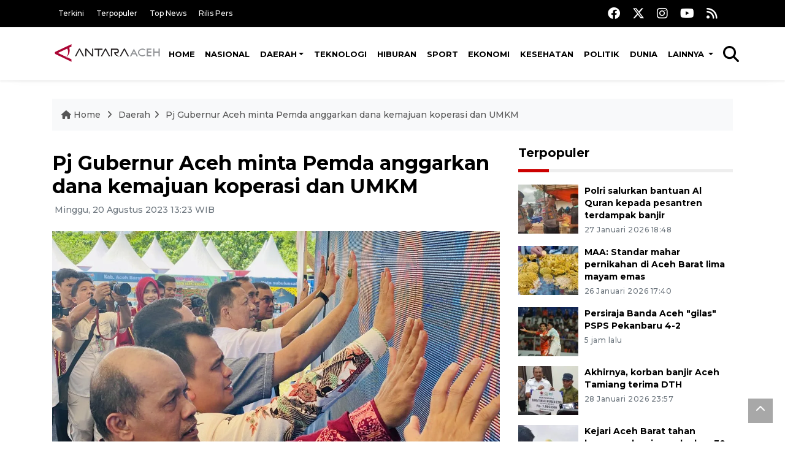

--- FILE ---
content_type: text/html; charset=UTF-8
request_url: https://aceh.antaranews.com/berita/342135/pj-gubernur-aceh-minta-pemda-anggarkan-dana-kemajuan-koperasi-dan-umkm
body_size: 11175
content:
<!doctype html>
<html>
<head>
  <meta charset="utf-8">
   <title>Pj Gubernur Aceh minta Pemda anggarkan dana kemajuan koperasi dan UMKM</title>
  <meta name="keywords" content="Pj Gubernur Aceh,Pameran UMKM Aceh ,Koperasi,UMKm,Aceh">
  <meta name="description" content="Penjabat (Pj) Gubernur Aceh Achmad Marzuki meminta kepada pemerintah kabupaten dan kota di Aceh agar dapat menganggarkan dana untuk kegiatan gerakan koperasi ...">
  
<link rel="image_src" href="https://cdn.antaranews.com/cache/1200x800/2023/08/20/B5FF81A0-CE3F-495D-8705-D5BC65332C72.jpeg" />
<link rel="preload" as="image" href="https://cdn.antaranews.com/cache/1200x800/2023/08/20/B5FF81A0-CE3F-495D-8705-D5BC65332C72.jpeg.webp" />
<meta property="og:title" content="Pj Gubernur Aceh minta Pemda anggarkan dana kemajuan koperasi dan UMKM - ANTARA News Aceh" />
<meta property="og:url" content="https://aceh.antaranews.com/berita/342135/pj-gubernur-aceh-minta-pemda-anggarkan-dana-kemajuan-koperasi-dan-umkm" />
<meta property="og:type" content="article" />
<meta property="og:description" content="Penjabat (Pj) Gubernur Aceh Achmad Marzuki meminta kepada pemerintah kabupaten dan kota di Aceh agar dapat menganggarkan dana untuk kegiatan gerakan koperasi ..." />
<meta property="og:image" content="https://cdn.antaranews.com/cache/1200x800/2023/08/20/B5FF81A0-CE3F-495D-8705-D5BC65332C72.jpeg"/>
<meta property="og:site_name" content="Antara News" />
<meta property="og:locale" content="id_ID" />

<link rel="amphtml" href="https://aceh.antaranews.com/amp/berita/342135/pj-gubernur-aceh-minta-pemda-anggarkan-dana-kemajuan-koperasi-dan-umkm">

<meta property="article:author" content="https://www.facebook.com/acehantaranews" />
<meta property="article:section" content="Indonesia" />
<meta property="fb:app_id" content="558190404243031"/>
<meta itemprop="datePublished" content="2026-02-01T05:24:51+07:00" />
<meta name="twitter:card" content="summary_large_image" />
<meta name="twitter:site" content="@aceh_antaranews" />
<meta name="twitter:creator" content="@aceh_antaranews">
<meta name="twitter:title" content="Pj Gubernur Aceh minta Pemda anggarkan dana kemajuan koperasi dan UMKM - ANTARA News Aceh" />
<meta name="twitter:description" content="Penjabat (Pj) Gubernur Aceh Achmad Marzuki meminta kepada pemerintah kabupaten dan kota di Aceh agar dapat menganggarkan dana untuk kegiatan gerakan koperasi ..." />
<meta name="twitter:image:src" content="https://cdn.antaranews.com/cache/1200x800/2023/08/20/B5FF81A0-CE3F-495D-8705-D5BC65332C72.jpeg" />
<meta name="twitter:image" content="https://cdn.antaranews.com/cache/1200x800/2023/08/20/B5FF81A0-CE3F-495D-8705-D5BC65332C72.jpeg" /><link rel="canonical" href="https://aceh.antaranews.com/berita/342135/pj-gubernur-aceh-minta-pemda-anggarkan-dana-kemajuan-koperasi-dan-umkm" /><script type="application/ld+json">{"@context":"https://schema.org","@type":"NewsArticle","headline":"Pj Gubernur Aceh minta Pemda anggarkan dana kemajuan koperasi dan UMKM","mainEntityOfPage":{"@type":"WebPage","@id":"https://aceh.antaranews.com/berita/342135/pj-gubernur-aceh-minta-pemda-anggarkan-dana-kemajuan-koperasi-dan-umkm"},"url":"https://aceh.antaranews.com/berita/342135/pj-gubernur-aceh-minta-pemda-anggarkan-dana-kemajuan-koperasi-dan-umkm","image":{"@type":"ImageObject","url":"https://cdn.antaranews.com/cache/1200x800/2023/08/20/B5FF81A0-CE3F-495D-8705-D5BC65332C72.jpeg","height":533,"width":800},"dateCreated":"2023-08-20T13:23:39+07:00","datePublished":"2023-08-20T13:23:39+07:00","dateModified":"2023-08-20T13:23:39+07:00","articleSection":"News","creator":{"@type":"Person","name":"Teuku Dedi Iskandar"},"author":{"@type":"Person","name":"Febrianto Budi Anggoro"},"keywords":["Pj Gubernur Aceh","Pameran UMKM Aceh","Koperasi","UMKm","Aceh"],"publisher":{"@type":"Organization","name":"ANTARA News Aceh","logo":{"@type":"ImageObject","url":"https://aceh.antaranews.com/images/logo_ant_aceh.png","width":353,"height":60}},"description":"Penjabat (Pj) Gubernur Aceh Achmad Marzuki meminta kepada pemerintah kabupaten dan kota di Aceh agar dapat menganggarkan dana untuk kegiatan gerakan koperasi ..."}</script> 
  <meta name="author" content="ANTARA News Agency">
  <meta class="viewport" name="viewport" content="width=device-width, initial-scale=1.0">  <script async src='https://www.googletagmanager.com/gtag/js?id=G-3TT1XK6FME'></script>
<script>
  window.dataLayer = window.dataLayer || [];
  function gtag(){dataLayer.push(arguments);}
  gtag('js', new Date());

  gtag('config', 'G-3TT1XK6FME');
</script>  <meta http-equiv="X-UA-Compatible" content="IE=edge">

  <!-- Favicon -->
  <link rel="shortcut icon" href="https://aceh.antaranews.com/images/favicon.ico" type="image/x-icon" />
  <!-- 
  <link rel="icon" type="image/png" href="/img/favicon/favicon-16x16.png" sizes="16x16">
  <link rel="icon" type="image/png" href="/img/favicon/favicon-32x32.png" sizes="32x32">
  <link rel="icon" type="image/png" href="/img/favicon/favicon-96x96.png" sizes="96x96">
  <link rel="icon" type="image/png" href="/img/favicon/android-chrome-192x192.png" sizes="192x192">
  -->
 <link rel="manifest" href="/manifest.json" />
 <meta name="msapplication-TileColor" content="#ffffff" />
 <meta name="msapplication-TileImage" content="https://aceh.antaranews.com/images/favicon.ico" />
 <meta name="theme-color" content="#ffffff" />

 <link href="https://static.antaranews.com" rel="preconnect" />
  <link href="https://img.antaranews.com" rel="preconnect" />
  <link href="https://fonts.gstatic.com" rel="preconnect" crossorigin />
  <link href="https://ads.antaranews.com" rel="dns-prefetch" />

  	<link href="https://www.google-analytics.com" rel="preconnect" crossorigin />
	<link href="https://www.googletagmanager.com" rel="preconnect" crossorigin />
	<link href="https://www.googletagservices.com" rel="preconnect" crossorigin />
	<link href="https://pagead2.googlesyndication.com" rel="preconnect" crossorigin />
	<link href="https://cdn.antaranews.com" rel="dns-prefetch" />

	<!-- Icon Font -->	
	<link href="https://fonts.googleapis.com/css2?family=Montserrat:ital,wght@0,300;0,500;0,700;1,300;1,500&display=swap" rel="preload" as="style" crossorigin />
	<link href="https://fonts.googleapis.com/css2?family=Montserrat:ital,wght@0,300;0,500;0,700;1,300;1,500&display=swap" rel="stylesheet" crossorigin />
	<link href="https://cdnjs.cloudflare.com/ajax/libs/font-awesome/6.4.2/css/all.min.css" rel="preload" as="style" crossorigin />

	<link href="https://fonts.googleapis.com/css2?family=Montserrat:ital,wght@0,300;0,500;0,700;1,300;1,500&family=Poppins:ital,wght@0,300;0,500;0,700;1,300;1,400&display=swap" rel="stylesheet">

	<link rel="stylesheet" href="https://aceh.antaranews.com/assets/css/shareon.min.css" />	
	<link href="https://aceh.antaranews.com/assets/css/styles.css?v=1.8" rel="stylesheet">
	<link href="https://aceh.antaranews.com/assets/css/custom.css?v=1.19" rel="stylesheet">
	<link href="https://aceh.antaranews.com/assets/plugins/perfect-scrollbar-1.5.5/css/perfect-scrollbar.css" rel="stylesheet">
      
</head>
	

<body>
<header>
	<div class="topbar d-none d-sm-block">
	<div class="container">
		<div class="row">
			<div class="col-sm-12 col-md-9">
				<div class="list-unstyled topbar-left">
					<ul class="topbar-link">
										
						<li><a href="/terkini" title="Berita Terkini" class="">Terkini</a></li>
						<li><a href="/terpopuler" title="Berita Terpopuler">Terpopuler</a></li>
						<li><a href="/top-news" title="Berita Top News">Top News</a></li>
						<li><a href="/rilis-pers" title="Berita Rilis Pers">Rilis Pers</a></li>
					</ul>
				</div>
			</div>
			<div class="col-sm-12 col-md-3">
				<div class="list-unstyled topbar-right">
					<ul class="topbar-sosmed">
						<li><a href="https://www.facebook.com/acehantaranews" title="Facebook ANTARA"><i class="fa-brands fa-facebook fa-lg"></i></a></li>
						<li><a href="https://twitter.com/aceh_antaranews" title="Twitter ANTARA"><i class="fa-brands fa-x-twitter fa-lg"></i></a></li>
						<li><a href="https://www.instagram.com/aceh_antaranews" title="Instagram ANTARA"><i class="fa-brands fa-instagram fa-lg"></i></a></li>
						<li><a href="https://www.youtube.com/@AntaraAceh/featured" title="Youtube ANTARA"><i class="fa-brands fa-youtube fa-lg"></i></a></li>
						<!-- <li><a href="https://www.tiktok.com/@antaranews" title="Tiktok ANTARA"><i class="fa-brands fa-tiktok fa-lg"></i></a></li> -->
						<li><a href="/rss"><i class="fa fa-rss fa-lg" title="RSS ANTARA"></i></a></li>
					</ul>
				</div>
			</div>
		</div>
	</div>
</div><div class="navigation-wrap navigation-shadow bg-white">
	<nav class="navbar navbar-hover navbar-expand-lg navbar-soft">
		<div class="container">
			<div class="offcanvas-header">
				<div data-toggle="modal" data-target="#modal_aside_right" class="btn-md">
					<span class="navbar-toggler-icon"></span>
				</div>
			</div>
			<figure class="mb-0 mx-auto">
				<a href="/" title="ANTARA News aceh">
					<img src="https://aceh.antaranews.com/images/logo_ant_aceh.png" style="width:200px" width="200px" height="47px" alt="ANTARA News">
				</a>
			</figure>
			<div class="collapse navbar-collapse justify-content-between" id="main_nav99">
				<ul class="navbar-nav ml-auto ">
					<li class="nav-item">
						<a class="nav-link" href="/"> Home </a>
					</li>
					
					<li class="nav-item"><a class="nav-link" href="/nasional" title="Nasional">Nasional</a></li><li class="nav-item dropdown"><a class="nav-link dropdown-toggle" href="/daerah/" title="Daerah">Daerah</a>
									<ul class="dropdown-menu dropdown-menu-left"><li><a class="dropdown-item" href="/daerah/banda-aceh" title="Banda Aceh">Banda Aceh</a></li><li><a class="dropdown-item" href="/daerah/aceh-besar" title="Aceh Besar">Aceh Besar</a></li><li><a class="dropdown-item" href="/daerah/aceh-barat" title="Aceh Barat">Aceh Barat</a></li><li><a class="dropdown-item" href="/daerah/aceh-jaya" title="Aceh Jaya">Aceh Jaya</a></li><li><a class="dropdown-item" href="/daerah/aceh-selatan" title="Aceh Selatan">Aceh Selatan</a></li><li><a class="dropdown-item" href="/daerah/aceh-tengah" title="Aceh Tengah">Aceh Tengah</a></li><li><a class="dropdown-item" href="/daerah/aceh-timur" title="Aceh Timur">Aceh Timur</a></li><li><a class="dropdown-item" href="/daerah/bireuen" title="Bireuen">Bireuen</a></li><li><a class="dropdown-item" href="/daerah/aceh-utara" title="Aceh Utara">Aceh Utara</a></li><li><a class="dropdown-item" href="/daerah/lhokseumawe" title="Lhokseumawe">Lhokseumawe</a></li><li><a class="dropdown-item" href="/daerah/lainnya" title="Lainnya">Lainnya</a></li><li><a class="dropdown-item" href="/daerah/aceh-tenggara" title="Aceh Tenggara">Aceh Tenggara</a></li><li><a class="dropdown-item" href="/daerah/kab-aceh-singkil" title="Kab. Aceh Singkil">Kab. Aceh Singkil</a></li><li><a class="dropdown-item" href="/daerah/dpra" title="DPRA">DPRA</a></li><li><a class="dropdown-item" href="/daerah/kota-sabang" title="Kota Sabang">Kota Sabang</a></li><li><a class="dropdown-item" href="/daerah/kota-subulussalam" title="Kota Subulussalam">Kota Subulussalam</a></li><li><a class="dropdown-item" href="/daerah/kota-langsa" title="Kota Langsa">Kota Langsa</a></li><li><a class="dropdown-item" href="/daerah/kab-abdya" title="Kab. Abdya">Kab. Abdya</a></li><li><a class="dropdown-item" href="/daerah/kab-nagan-raya" title="Kab Nagan Raya">Kab Nagan Raya</a></li><li><a class="dropdown-item" href="/daerah/pemerintah-aceh" title="Pemerintah Aceh">Pemerintah Aceh</a></li><li><a class="dropdown-item" href="/daerah/kabupaten-aceh-tamiang" title="Kabupaten Aceh Tamiang">Kabupaten Aceh Tamiang</a></li><li><a class="dropdown-item" href="/daerah/kabupaten-bener-meriah" title="Kabupaten Bener Meriah">Kabupaten Bener Meriah</a></li><li><a class="dropdown-item" href="/daerah/gayo-lues" title="Gayo Lues">Gayo Lues</a></li><li><a class="dropdown-item" href="/daerah/kabupaten-pidie" title="Kabupaten Pidie">Kabupaten Pidie</a></li><li><a class="dropdown-item" href="/daerah/pemkab-bener-meriah" title="Pemkab Bener Meriah">Pemkab Bener Meriah</a></li><li><a class="dropdown-item" href="/daerah/pemkab-simuelu" title="Pemkab Simuelu">Pemkab Simuelu</a></li></ul><li class="nav-item"><a class="nav-link" href="/teknologi" title="Teknologi">Teknologi</a></li><li class="nav-item"><a class="nav-link" href="/hiburan" title="Hiburan">Hiburan</a></li><li class="nav-item"><a class="nav-link" href="/sport" title="Sport">Sport</a></li><li class="nav-item"><a class="nav-link" href="/ekonomi" title="Ekonomi">Ekonomi</a></li><li class="nav-item"><a class="nav-link" href="/kesehatan" title="Kesehatan">Kesehatan</a></li><li class="nav-item"><a class="nav-link" href="/politik" title="Politik">Politik</a></li><li class="nav-item"><a class="nav-link" href="/dunia" title="Dunia">Dunia</a></li>					
					<li class="nav-item dropdown"><a class="nav-link dropdown-toggle" href="#"> Lainnya </a>
						<ul class="dropdown-menu dropdown-menu-left">
							<li><a class="dropdown-item" href="/nusantara" title="Nusantara">Nusantara</a></li><li><a class="dropdown-item" href="/foto"> Foto </a></li>		
							<li><a class="dropdown-item" title="Video" href="/video"> Video </a></li>
													
						</ul>
					</li>	
				</ul>

				<!-- Search bar.// -->
				<ul class="navbar-nav ">
					<li class="nav-item search hidden-xs hidden-sm">
					<a class="nav-link" href="#"><i class="fa fa-search fa-2xl"></i></a></li>
				</ul>
				<!-- Search content bar.// -->
				<div class="top-search navigation-shadow">
					<div class="container">
						<div class="input-group">
							<form method="get" action="/search">
								<div class="row no-gutters mt-3">
									<div class="col">
										<input name="q" class="form-control border-secondary border-right-0 rounded-0" type="search" value="" placeholder="Kata Kunci" id="q">
									</div>
									<div class="col-auto">
										<button type="submit" class="btn btn-outline-secondary border-left-0 rounded-0 rounded-right btn-search" aria-label="Cari">
											<i class="fa fa-search fa-2xl"></i>
										</button>
									</div>
								</div>
							</form>
						</div>
					</div>
				</div>
			</div>
		</div>
	</nav>
</div>	

	<div id="modal_aside_right" class="modal fixed-left fade" tabindex="-1" role="dialog">
    <div class="modal-dialog modal-dialog-aside" role="document">
		<div class="modal-content">
			<div class="modal-header">
				<div class="widget__form-search-bar  ">
					<div class="row no-gutters">
							<div class="col">
									<input class="form-control border-secondary border-right-0 rounded-0" value="" placeholder="Search">
							</div>
							<div class="col-auto">
									<button class="btn btn-outline-secondary border-left-0 rounded-0 rounded-right">
											<i class="fa fa-search"></i>
									</button>
							</div>
					</div>
				</div>
				<button type="button" class="close" data-dismiss="modal" aria-label="Close">
						<span aria-hidden="true">&times;</span>
				</button>
			</div>
			<div class="modal-body">
				<nav class="list-group list-group-flush">
					<ul class="navbar-nav ">
						<li class="nav-item dropdown">
								<a class="nav-link active dropdown-toggle text-dark" href="#" data-toggle="dropdown"> Home
								</a>											
						</li>
						<li class="nav-item dropdown">
								<a class="nav-link dropdown-toggle  text-dark" href="#" data-toggle="dropdown"> Pages </a>
								<ul class="dropdown-menu animate fade-up">
										<li><a class="dropdown-item icon-arrow  text-dark" href="#"> Search Result </a>
												<ul class="submenu dropdown-menu  animate fade-up">
														<li><a class="dropdown-item" href="/search-result.html">Style 1</a></li>
														<li><a class="dropdown-item" href="/search-result-v1.html">Style 2</a></li>
												</ul>
										</li>
										<li><a class="dropdown-item  text-dark" href="/login.html">Login </a>
										<li><a class="dropdown-item  text-dark" href="/register.html"> Register </a>
										<li><a class="dropdown-item  text-dark" href="/contact.html"> Contact </a>
										<li><a class="dropdown-item  text-dark" href="/404.html"> 404 Error </a>
								</ul>
						</li>

						<li class="nav-item dropdown">
							<a class="nav-link active dropdown-toggle  text-dark" href="#" data-toggle="dropdown"> About</a>
							<ul class="dropdown-menu dropdown-menu-left">
								<li><a class="dropdown-item" href="/about-us.html"> Style 1 </a></li>
								<li><a class="dropdown-item" href="/about-us-v1.html"> Style 2 </a></li>

							</ul>
						</li>
						<li class="nav-item"><a class="nav-link  text-dark" href="#"> Category </a></li>
						<li class="nav-item"><a class="nav-link  text-dark" href="/contact.html"> contact </a></li>
					</ul>
				</nav>
			</div>
			<div class="modal-footer"><p>© 2020</p></div>
		</div>
    </div>
	</div>
</header>		
	<section class="pb-80">
		<div class="container">
		<div class="row">
			<div class="col-md-12">
				<ul class="breadcrumbs bg-light mb-4">
					<li class="breadcrumbs__item"><a href="/" class="breadcrumbs__url"><i class="fa fa-home"></i> Home </a></li>
					<li class="breadcrumbs__item"><a href="/daerah" class="breadcrumbs__url">Daerah</a></li>
					<li class="breadcrumbs__item"><a href="https://aceh.antaranews.com/berita/342135/pj-gubernur-aceh-minta-pemda-anggarkan-dana-kemajuan-koperasi-dan-umkm" class="breadcrumbs__url">Pj Gubernur Aceh minta Pemda anggarkan dana kemajuan koperasi dan UMKM</a></li>
				</ul>
			</div>
		</div>
		</div>			
		<div class="container">
			<div class="row">
				<div class="col-md-8">
					<div class="wrap__article-detail">
						<div class="wrap__article-detail-title"><h3 class="slug"><a href="/slug/"></a></h3></div>
						<div class="wrap__article-detail-title"><h1>Pj Gubernur Aceh minta Pemda anggarkan dana kemajuan koperasi dan UMKM</h1></div>
						<div class="wrap__article-detail-info">
							<ul class="list-inline">
							  <li class="list-inline-item">
								<span class="text-secondary font-weight-normal"><i class="fa fa-clock-o"></i> Minggu, 20 Agustus 2023 13:23 WIB</span>
							  </li>
							</ul>
						</div>
						<div class="wrap__article-detail-image mt-4">
							<figure>
								<picture>
									<source type="image/webp" srcset="https://cdn.antaranews.com/cache/360x240/2023/08/20/B5FF81A0-CE3F-495D-8705-D5BC65332C72.jpeg.webp 360w,https://cdn.antaranews.com/cache/800x533/2023/08/20/B5FF81A0-CE3F-495D-8705-D5BC65332C72.jpeg.webp 800w,https://cdn.antaranews.com/cache/1200x800/2023/08/20/B5FF81A0-CE3F-495D-8705-D5BC65332C72.jpeg.webp 1200w">
									<img class="img-fluid" src="https://cdn.antaranews.com/cache/1200x800/2023/08/20/B5FF81A0-CE3F-495D-8705-D5BC65332C72.jpeg" srcset="https://cdn.antaranews.com/cache/360x240/2023/08/20/B5FF81A0-CE3F-495D-8705-D5BC65332C72.jpeg.webp 360w,https://cdn.antaranews.com/cache/800x533/2023/08/20/B5FF81A0-CE3F-495D-8705-D5BC65332C72.jpeg.webp 800w,https://cdn.antaranews.com/cache/1200x800/2023/08/20/B5FF81A0-CE3F-495D-8705-D5BC65332C72.jpeg.webp 1200w" width="1200px" height="800px" alt="Pj Gubernur Aceh minta Pemda anggarkan dana kemajuan koperasi dan UMKM" />
								</picture>
								<figcaption class="fig-caption text-left">Pj Gubernur Aceh Achmad Marzuki bersama sejumlah pejabat pemerintah, membuka Pameran Koperasi dan UMKM se-Provinsi Aceh, dipusatkan di Kompleks Gedung Olahraga dan Seni (GOS) Teuku Rosman di Meulaboh, Kabupaten Aceh Barat, Ahad (20/8/2023). (ANTARA/Teuku Dedi Iskandar)</figcaption>
							</figure>
						</div>              
						<div class="wrap__article-detail-content post-content">
						
								
						Meulaboh (ANTARA) - Penjabat (Pj) Gubernur Aceh Achmad Marzuki meminta kepada pemerintah kabupaten dan kota di Aceh agar dapat menganggarkan dana untuk kegiatan gerakan koperasi maupun pelaku UMKM untuk mewujudkan sektor ekonomi mikro yang sehat, kuat, mandiri dan tangguh.<br />
<br />
&ldquo;Mari kita bekerja sama &nbsp;dalam upaya mewujudkan kemakmuran rakyat yang merata, seperti cita-cita para pejuang kita yang sesuai dengan jati diri Koperasi,&rdquo; kata Achmad Marzuki di Meulaboh, Ahad.<br />
<br />
Hal ini ia sampaikan saat membuka Pameran Koperasi dan UMKM se-Provinsi Aceh, dipusatkan di Kompleks Gedung Olahraga dan Seni (GOS) Teuku Rosman di Meulaboh, Kabupaten Aceh Barat.<br />
<br />
Achmad Marzuki mengatakan untuk terus tumbuh dan berkembangnya koperasi moderen, ia berharap pemerintah &nbsp;melalui dinas terkait untuk &nbsp;dapat menciptakan kebijakan dan program, dalam rangka &nbsp;mendorong koperasi yang lebih maju.<br />
<br />
Menurutnya, jika koperasi tumbuh dengan baik, usaha mikro kecil dan menengah tumbuh dengan baik, dirinya yakin maka &nbsp;ekonomi Aceh juga akan maju dan angka kemiskinan akan terus menurun.<br />
<br />
&ldquo;Dan Insya Allah menuju kemakmuran rakyat,&rdquo; katanya menambahkan.<br />
<br />
Achmad Marzuki mengatakan persoalan yang dihadapi oleh koperasi, &nbsp;usaha mikro &nbsp;kecil dan menengah, antara lain adalah persoalan modal usaha yang kurang.<br />
<br />
Kemudian sumber daya yang masih perlu motivasi, kepercayaan kepada koperasi semakin luntur.<br />
<br />
Oleh karena itu, pemerintah secara konsisten<br />
akan terus berusaha melalui Dinas Koperasi, Usaha Kecil dan Menengah Aceh dan OPD lainnya &nbsp;untuk tetap konsisten untuk melakukan perbaikan dan peningkatan kepada gerakan koperasi, sehingga terus tumbuh dan berkembang dengan baik.<br />
<br />
Achmad Marzuki mengatakan untuk &nbsp;dapat &nbsp;mencegah terjadinya kesenjangan yang makin melebar, Pemerintah Aceh harus berupaya untuk mencegah makin melebarnya kesenjangan.<br />
<br />
Yaitu dengan cara lebih peduli, lebih berpihak, dan lebih menggerakkan ekonomi &nbsp;yang berbasiskan pada rakyat kita, yaitu koperasi, usaha kecil, dan usaha menengah, demikian Achmad Marzuki.<br />
<br />
<span class="baca-juga"><b>Baca juga: <a href="https://aceh.antaranews.com/berita/342111/gayo-umkm-bazar-2023-bersama-kemenkeu-aceh-berlangsung-meriah" target="_blank" title="Gayo UMKM Bazar 2023 bersama Kemenkeu Aceh berlangsung meriah">Gayo UMKM Bazar 2023 bersama Kemenkeu Aceh berlangsung meriah</a></b></span>			
						<br /><br />
						<p class="text-muted mt-2 small">
						 <span>Pewarta: Teuku Dedi Iskandar</span></br>Editor : Febrianto Budi Anggoro				
							<br />COPYRIGHT &copy; ANTARA 2026						</div>
						
						<div class="share-wrapper shareon mb-4 float-left">
							<a class="facebook" data-title="Bagikan di Facebook"></a>
							<a class="twitter" data-title="Bagikan di Twitter"></a>
							<a class="whatsapp" data-title="Bagikan via Whatsapp"></a>
							<a class="telegram" data-title="Bagikan via Telegram"></a>
							<a class="pinterest" data-title="Bagikan di Pinterest"></a>
							<a class="linkedin" data-title="Bagikan via Linkedin"></a>
							<a class="viber" data-title="Bagikan di Viber"></a>
							<a class="vkontakte" data-title="Bagikan di Vkontakte"></a>
							<a class="copy-url" data-title="Salin URL"></a>
						</div>	
						<br /><br />					
						
					</div>
					
					
					
					
					<!-- <div class="blog-tags">
						<ul class="list-inline">
							<li class="list-inline-item"><i class="fa fa-tags"></i></li>
							<li class="list-inline-item"><a href="/tag/presiden-joko-widodo" title="presiden joko widodo">presiden joko widodo</a></li>
							<li class="list-inline-item"><a href="/tag/jokowi" title="jokowi">jokowi</a></li>
							<li class="list-inline-item"><a href="/tag/ibu-kota-nusantara" title="ibu kota nusantara">ibu kota nusantara</a></li>
							<li class="list-inline-item"><a href="/tag/plts-ikn" title="PLTS IKN">PLTS IKN</a></li>
							<li class="list-inline-item"><a href="/tag/aa" title="aa">aa</a></li>
						</ul>
					</div> -->
					
					<!-- <div id="videoContent"></div> -->
					
					<div class="wrapper__list__article mb-0 mt-4">
<h4 class="border_section">Berita Terkait</h4>
<div class="row">

<div class="col-md-4">
		<div class="mb-4">
			<div class="article__entry">
				<div class="article__image position-relative">
					<a href="https://aceh.antaranews.com/berita/400598/foto-penyerahan-sk-pppk-paruh-waktu-pemprov-aceh" title="FOTO - Penyerahan SK PPPK Paruh Waktu Pemprov Aceh">
						<picture>
							<source type="image/webp" data-srcset="https://cdn.antaranews.com/cache/270x180/2026/01/30/1001469286.jpg.webp">
							<img class="img-fluid lazyload" data-src="https://cdn.antaranews.com/cache/270x180/2026/01/30/1001469286.jpg" alt="FOTO - Penyerahan SK PPPK Paruh Waktu Pemprov Aceh" width="270px" height="180px" />
						</picture>
					</a>	</div>
				<div class="article__content">
					<h3 class="post_title post_title_small"><a href="https://aceh.antaranews.com/berita/400598/foto-penyerahan-sk-pppk-paruh-waktu-pemprov-aceh" title="FOTO - Penyerahan SK PPPK Paruh Waktu Pemprov Aceh">FOTO - Penyerahan SK PPPK Paruh Waktu Pemprov Aceh</a></h3>
					<ul class="list-inline">
						<li class="list-inline-item"><span class="text-secondary">30 Januari 2026 11:28</span></li>
					</ul>
				</div>
			</div>
		</div>
	</div><div class="col-md-4">
		<div class="mb-4">
			<div class="article__entry">
				<div class="article__image position-relative">
					<a href="https://aceh.antaranews.com/berita/400594/gubernur-aceh-tetapkan-status-transisi-darurat-menuju-pemulihan-bencana" title="Gubernur Aceh tetapkan status transisi darurat menuju pemulihan bencana">
						<picture>
							<source type="image/webp" data-srcset="https://cdn.antaranews.com/cache/270x180/2026/01/29/IMG-20251229-WA0022.jpg.webp">
							<img class="img-fluid lazyload" data-src="https://cdn.antaranews.com/cache/270x180/2026/01/29/IMG-20251229-WA0022.jpg" alt="Gubernur Aceh tetapkan status transisi darurat menuju pemulihan bencana" width="270px" height="180px" />
						</picture>
					</a>	</div>
				<div class="article__content">
					<h3 class="post_title post_title_small"><a href="https://aceh.antaranews.com/berita/400594/gubernur-aceh-tetapkan-status-transisi-darurat-menuju-pemulihan-bencana" title="Gubernur Aceh tetapkan status transisi darurat menuju pemulihan bencana">Gubernur Aceh tetapkan status transisi darurat menuju pemulihan bencana</a></h3>
					<ul class="list-inline">
						<li class="list-inline-item"><span class="text-secondary">29 Januari 2026 23:23</span></li>
					</ul>
				</div>
			</div>
		</div>
	</div><div class="col-md-4">
		<div class="mb-4">
			<div class="article__entry">
				<div class="article__image position-relative">
					<a href="https://aceh.antaranews.com/berita/400174/gubernur-aceh-kembali-perpanjang-keempat-status-tanggap-darurat-bencana" title="Gubernur Aceh kembali perpanjang keempat  status tanggap darurat bencana">
						<picture>
							<source type="image/webp" data-srcset="https://cdn.antaranews.com/cache/270x180/2026/01/22/IMG-20260122-WA0032.jpg.webp">
							<img class="img-fluid lazyload" data-src="https://cdn.antaranews.com/cache/270x180/2026/01/22/IMG-20260122-WA0032.jpg" alt="Gubernur Aceh kembali perpanjang keempat  status tanggap darurat bencana" width="270px" height="180px" />
						</picture>
					</a>	</div>
				<div class="article__content">
					<h3 class="post_title post_title_small"><a href="https://aceh.antaranews.com/berita/400174/gubernur-aceh-kembali-perpanjang-keempat-status-tanggap-darurat-bencana" title="Gubernur Aceh kembali perpanjang keempat  status tanggap darurat bencana">Gubernur Aceh kembali perpanjang keempat  status tanggap darurat bencana</a></h3>
					<ul class="list-inline">
						<li class="list-inline-item"><span class="text-secondary">22 Januari 2026 22:08</span></li>
					</ul>
				</div>
			</div>
		</div>
	</div><div class="col-md-4">
		<div class="mb-4">
			<div class="article__entry">
				<div class="article__image position-relative">
					<a href="https://aceh.antaranews.com/berita/399493/gubernur-aceh-terima-bantuan-pangan-hingga-alat-berat-dari-jusuf-kalla" title="Gubernur Aceh terima bantuan pangan hingga alat berat dari Jusuf Kalla">
						<picture>
							<source type="image/webp" data-srcset="https://cdn.antaranews.com/cache/270x180/2026/01/13/IMG-20260112-WA0034.jpg.webp">
							<img class="img-fluid lazyload" data-src="https://cdn.antaranews.com/cache/270x180/2026/01/13/IMG-20260112-WA0034.jpg" alt="Gubernur Aceh terima bantuan pangan hingga alat berat dari Jusuf Kalla" width="270px" height="180px" />
						</picture>
					</a>	</div>
				<div class="article__content">
					<h3 class="post_title post_title_small"><a href="https://aceh.antaranews.com/berita/399493/gubernur-aceh-terima-bantuan-pangan-hingga-alat-berat-dari-jusuf-kalla" title="Gubernur Aceh terima bantuan pangan hingga alat berat dari Jusuf Kalla">Gubernur Aceh terima bantuan pangan hingga alat berat dari Jusuf Kalla</a></h3>
					<ul class="list-inline">
						<li class="list-inline-item"><span class="text-secondary">13 Januari 2026 11:15</span></li>
					</ul>
				</div>
			</div>
		</div>
	</div><div class="col-md-4">
		<div class="mb-4">
			<div class="article__entry">
				<div class="article__image position-relative">
					<a href="https://aceh.antaranews.com/berita/399001/ump-aceh-2026-jadi-rp39-juta-per-bulan" title="UMP Aceh 2026 jadi Rp3,9 juta per bulan">
						<picture>
							<source type="image/webp" data-srcset="https://cdn.antaranews.com/cache/270x180/2026/01/06/IMG-20260106-WA0002.jpg.webp">
							<img class="img-fluid lazyload" data-src="https://cdn.antaranews.com/cache/270x180/2026/01/06/IMG-20260106-WA0002.jpg" alt="UMP Aceh 2026 jadi Rp3,9 juta per bulan" width="270px" height="180px" />
						</picture>
					</a>	</div>
				<div class="article__content">
					<h3 class="post_title post_title_small"><a href="https://aceh.antaranews.com/berita/399001/ump-aceh-2026-jadi-rp39-juta-per-bulan" title="UMP Aceh 2026 jadi Rp3,9 juta per bulan">UMP Aceh 2026 jadi Rp3,9 juta per bulan</a></h3>
					<ul class="list-inline">
						<li class="list-inline-item"><span class="text-secondary">6 Januari 2026 12:19</span></li>
					</ul>
				</div>
			</div>
		</div>
	</div><div class="col-md-4">
		<div class="mb-4">
			<div class="article__entry">
				<div class="article__image position-relative">
					<a href="https://aceh.antaranews.com/berita/398647/gubernur-aceh-berharap-pembangunan-huntara-dipercepat" title="Gubernur Aceh berharap pembangunan huntara dipercepat">
						<picture>
							<source type="image/webp" data-srcset="https://cdn.antaranews.com/cache/270x180/2025/12/30/IMG-20251230-WA0053.jpg.webp">
							<img class="img-fluid lazyload" data-src="https://cdn.antaranews.com/cache/270x180/2025/12/30/IMG-20251230-WA0053.jpg" alt="Gubernur Aceh berharap pembangunan huntara dipercepat" width="270px" height="180px" />
						</picture>
					</a>	</div>
				<div class="article__content">
					<h3 class="post_title post_title_small"><a href="https://aceh.antaranews.com/berita/398647/gubernur-aceh-berharap-pembangunan-huntara-dipercepat" title="Gubernur Aceh berharap pembangunan huntara dipercepat">Gubernur Aceh berharap pembangunan huntara dipercepat</a></h3>
					<ul class="list-inline">
						<li class="list-inline-item"><span class="text-secondary">30 Desember 2025 19:09</span></li>
					</ul>
				</div>
			</div>
		</div>
	</div><div class="col-md-4">
		<div class="mb-4">
			<div class="article__entry">
				<div class="article__image position-relative">
					<a href="https://aceh.antaranews.com/berita/397741/gmni-desak-gubernur-ungkap-hilangnya-80-ton-bantuan-untuk-wilayah-tengah-aceh" title="GMNI desak Gubernur ungkap hilangnya 80 ton bantuan untuk wilayah tengah Aceh">
						<picture>
							<source type="image/webp" data-srcset="https://cdn.antaranews.com/cache/270x180/2025/12/11/IMG-20251211-WA0016_1.jpg.webp">
							<img class="img-fluid lazyload" data-src="https://cdn.antaranews.com/cache/270x180/2025/12/11/IMG-20251211-WA0016_1.jpg" alt="GMNI desak Gubernur ungkap hilangnya 80 ton bantuan untuk wilayah tengah Aceh" width="270px" height="180px" />
						</picture>
					</a>	</div>
				<div class="article__content">
					<h3 class="post_title post_title_small"><a href="https://aceh.antaranews.com/berita/397741/gmni-desak-gubernur-ungkap-hilangnya-80-ton-bantuan-untuk-wilayah-tengah-aceh" title="GMNI desak Gubernur ungkap hilangnya 80 ton bantuan untuk wilayah tengah Aceh">GMNI desak Gubernur ungkap hilangnya 80 ton bantuan untuk wilayah tengah Aceh</a></h3>
					<ul class="list-inline">
						<li class="list-inline-item"><span class="text-secondary">11 Desember 2025 14:51</span></li>
					</ul>
				</div>
			</div>
		</div>
	</div><div class="col-md-4">
		<div class="mb-4">
			<div class="article__entry">
				<div class="article__image position-relative">
					<a href="https://aceh.antaranews.com/berita/397519/anggota-dpr-dukung-gubernur-libatkan-internasional-tangani-bencana-aceh" title="Anggota DPR dukung Gubernur libatkan internasional tangani bencana Aceh">
						<picture>
							<source type="image/webp" data-srcset="https://cdn.antaranews.com/cache/270x180/2025/12/07/IMG-20251203-WA0041.jpg.webp">
							<img class="img-fluid lazyload" data-src="https://cdn.antaranews.com/cache/270x180/2025/12/07/IMG-20251203-WA0041.jpg" alt="Anggota DPR dukung Gubernur libatkan internasional tangani bencana Aceh" width="270px" height="180px" />
						</picture>
					</a>	</div>
				<div class="article__content">
					<h3 class="post_title post_title_small"><a href="https://aceh.antaranews.com/berita/397519/anggota-dpr-dukung-gubernur-libatkan-internasional-tangani-bencana-aceh" title="Anggota DPR dukung Gubernur libatkan internasional tangani bencana Aceh">Anggota DPR dukung Gubernur libatkan internasional tangani bencana Aceh</a></h3>
					<ul class="list-inline">
						<li class="list-inline-item"><span class="text-secondary">7 Desember 2025 20:52</span></li>
					</ul>
				</div>
			</div>
		</div>
	</div>	

</div>
</div>					
					<!-- Comment  -->
										<!-- Comment -->
				</div>
				
			<!-- Right -->	
			<div class="col-md-4">
			
				<aside class="wrapper__list__article">
		<h4 class="border_section"><a href="/terpopuler" title="Berita Terpopuler">Terpopuler</a></h4>
		<div class="wrapper__list-number"><div class="mb-3">
				<div class="card__post card__post-list">
					<div class="image-sm position-relative">
						<a href="https://aceh.antaranews.com/berita/400442/polri-salurkan-bantuan-al-quran-kepada-pesantren-terdampak-banjir" title="Polri salurkan bantuan Al Quran kepada pesantren terdampak banjir">
							<picture>
								<source type="image/webp" data-srcset="https://cdn.antaranews.com/cache/180x120/2026/01/27/salur-bantuan-al-quran-polres-pidie-jaya_1.jpg.webp">
								<img class="img-fluid lazyload" data-src="https://cdn.antaranews.com/cache/180x120/2026/01/27/salur-bantuan-al-quran-polres-pidie-jaya_1.jpg" alt="Polri salurkan bantuan Al Quran kepada pesantren terdampak banjir" width="180px" height="120px" />
							</picture>
						</a></div>
					<div class="card__post__body ">
						<div class="card__post__content">
							<div class="card__post__title">
								<h4 class="post_title post_title_small"><a href="https://aceh.antaranews.com/berita/400442/polri-salurkan-bantuan-al-quran-kepada-pesantren-terdampak-banjir" title="Polri salurkan bantuan Al Quran kepada pesantren terdampak banjir">Polri salurkan bantuan Al Quran kepada pesantren terdampak banjir</a></h4>
							</div>
							<div class="card__post__author-info">
								<ul class="list-inline">
									<li class="list-inline-item"><span class="text-secondary">27 Januari 2026 18:48</span></li>
								</ul>
							</div>
						</div>
					</div>
				</div>
			</div><div class="mb-3">
				<div class="card__post card__post-list">
					<div class="image-sm position-relative">
						<a href="https://aceh.antaranews.com/berita/400358/maa-standar-mahar-pernikahan-di-aceh-barat-lima-mayam-emas" title="MAA: Standar mahar pernikahan di Aceh Barat lima mayam emas">
							<picture>
								<source type="image/webp" data-srcset="https://cdn.antaranews.com/cache/180x120/2026/01/26/20260126-harga-perhiasan-emas-di-meulaboh_1.jpeg.webp">
								<img class="img-fluid lazyload" data-src="https://cdn.antaranews.com/cache/180x120/2026/01/26/20260126-harga-perhiasan-emas-di-meulaboh_1.jpeg" alt="MAA: Standar mahar pernikahan di Aceh Barat lima mayam emas" width="180px" height="120px" />
							</picture>
						</a></div>
					<div class="card__post__body ">
						<div class="card__post__content">
							<div class="card__post__title">
								<h4 class="post_title post_title_small"><a href="https://aceh.antaranews.com/berita/400358/maa-standar-mahar-pernikahan-di-aceh-barat-lima-mayam-emas" title="MAA: Standar mahar pernikahan di Aceh Barat lima mayam emas">MAA: Standar mahar pernikahan di Aceh Barat lima mayam emas</a></h4>
							</div>
							<div class="card__post__author-info">
								<ul class="list-inline">
									<li class="list-inline-item"><span class="text-secondary">26 Januari 2026 17:40</span></li>
								</ul>
							</div>
						</div>
					</div>
				</div>
			</div><div class="mb-3">
				<div class="card__post card__post-list">
					<div class="image-sm position-relative">
						<a href="https://aceh.antaranews.com/berita/400674/persiraja-banda-aceh-gilas-psps-pekanbaru-4-2" title="Persiraja Banda Aceh &quot;gilas&quot; PSPS Pekanbaru 4-2">
							<picture>
								<source type="image/webp" data-srcset="https://cdn.antaranews.com/cache/180x120/2026/01/31/IMG-20260131-WA0019_1.jpg.webp">
								<img class="img-fluid lazyload" data-src="https://cdn.antaranews.com/cache/180x120/2026/01/31/IMG-20260131-WA0019_1.jpg" alt="Persiraja Banda Aceh &quot;gilas&quot; PSPS Pekanbaru 4-2" width="180px" height="120px" />
							</picture>
						</a></div>
					<div class="card__post__body ">
						<div class="card__post__content">
							<div class="card__post__title">
								<h4 class="post_title post_title_small"><a href="https://aceh.antaranews.com/berita/400674/persiraja-banda-aceh-gilas-psps-pekanbaru-4-2" title="Persiraja Banda Aceh &quot;gilas&quot; PSPS Pekanbaru 4-2">Persiraja Banda Aceh "gilas" PSPS Pekanbaru 4-2</a></h4>
							</div>
							<div class="card__post__author-info">
								<ul class="list-inline">
									<li class="list-inline-item"><span class="text-secondary">5 jam lalu</span></li>
								</ul>
							</div>
						</div>
					</div>
				</div>
			</div><div class="mb-3">
				<div class="card__post card__post-list">
					<div class="image-sm position-relative">
						<a href="https://aceh.antaranews.com/berita/400545/akhirnya-korban-banjir-aceh-tamiang-terima-dth" title="Akhirnya, korban banjir Aceh Tamiang terima DTH">
							<picture>
								<source type="image/webp" data-srcset="https://cdn.antaranews.com/cache/180x120/2026/01/28/IMG-20260128-WA0034.jpg.webp">
								<img class="img-fluid lazyload" data-src="https://cdn.antaranews.com/cache/180x120/2026/01/28/IMG-20260128-WA0034.jpg" alt="Akhirnya, korban banjir Aceh Tamiang terima DTH" width="180px" height="120px" />
							</picture>
						</a></div>
					<div class="card__post__body ">
						<div class="card__post__content">
							<div class="card__post__title">
								<h4 class="post_title post_title_small"><a href="https://aceh.antaranews.com/berita/400545/akhirnya-korban-banjir-aceh-tamiang-terima-dth" title="Akhirnya, korban banjir Aceh Tamiang terima DTH">Akhirnya, korban banjir Aceh Tamiang terima DTH</a></h4>
							</div>
							<div class="card__post__author-info">
								<ul class="list-inline">
									<li class="list-inline-item"><span class="text-secondary">28 Januari 2026 23:57</span></li>
								</ul>
							</div>
						</div>
					</div>
				</div>
			</div><div class="mb-3">
				<div class="card__post card__post-list">
					<div class="image-sm position-relative">
						<a href="https://aceh.antaranews.com/berita/400366/kejari-aceh-barat-tahan-karyawan-leasing-gelapkan-30-unit-sepeda-motor" title="Kejari Aceh Barat tahan karyawan leasing gelapkan 30 unit sepeda motor">
							<picture>
								<source type="image/webp" data-srcset="https://cdn.antaranews.com/cache/180x120/2026/01/26/20260126-tahan-karyawan-leasing_1.jpeg.webp">
								<img class="img-fluid lazyload" data-src="https://cdn.antaranews.com/cache/180x120/2026/01/26/20260126-tahan-karyawan-leasing_1.jpeg" alt="Kejari Aceh Barat tahan karyawan leasing gelapkan 30 unit sepeda motor" width="180px" height="120px" />
							</picture>
						</a></div>
					<div class="card__post__body ">
						<div class="card__post__content">
							<div class="card__post__title">
								<h4 class="post_title post_title_small"><a href="https://aceh.antaranews.com/berita/400366/kejari-aceh-barat-tahan-karyawan-leasing-gelapkan-30-unit-sepeda-motor" title="Kejari Aceh Barat tahan karyawan leasing gelapkan 30 unit sepeda motor">Kejari Aceh Barat tahan karyawan leasing gelapkan 30 unit sepeda motor</a></h4>
							</div>
							<div class="card__post__author-info">
								<ul class="list-inline">
									<li class="list-inline-item"><span class="text-secondary">26 Januari 2026 18:16</span></li>
								</ul>
							</div>
						</div>
					</div>
				</div>
			</div></div>
	</aside><aside class="wrapper__list__article">
			<h4 class="border_section"><a href="/top-news" title="Top News">Top News</a></h4>
			<div class="wrapper__list__article-small"><div class="article__entry">
							<div class="article__image position-relative">
								<a href="https://aceh.antaranews.com/berita/400642/tim-kejati-aceh-tangkap-buronan-tppo-imigran-rohingya" title="Tim Kejati Aceh tangkap buronan TPPO imigran Rohingya">
									<picture>
										<source type="image/webp" data-srcset="https://cdn.antaranews.com/cache/350x233/2026/01/31/tim-tabur-dpo-rohingya_1.jpeg.webp">
										<img class="img-fluid lazyload" data-src="https://cdn.antaranews.com/cache/350x233/2026/01/31/tim-tabur-dpo-rohingya_1.jpeg" alt="Tim Kejati Aceh tangkap buronan TPPO imigran Rohingya" width="350px" height="233px" />
									</picture>
								</a>	</div>
							<div class="article__content">
									<h3 class="post_title post_title_medium"><a href="https://aceh.antaranews.com/berita/400642/tim-kejati-aceh-tangkap-buronan-tppo-imigran-rohingya" title="Tim Kejati Aceh tangkap buronan TPPO imigran Rohingya">Tim Kejati Aceh tangkap buronan TPPO imigran Rohingya</a></h3>
									<div class="card__post__author-info mb-2">
										<ul class="list-inline">
											<li class="list-inline-item"><span class="text-secondary">17 jam lalu</span></li>
										</ul>
									</div>
							</div>
						</div><div class="mb-3">
							<div class="card__post card__post-list">
								<div class="image-sm position-relative">
									<a href="https://aceh.antaranews.com/berita/400598/foto-penyerahan-sk-pppk-paruh-waktu-pemprov-aceh" title="FOTO - Penyerahan SK PPPK Paruh Waktu Pemprov Aceh">
										<picture>
											<source type="image/webp" data-srcset="https://cdn.antaranews.com/cache/350x233/2026/01/30/1001469286.jpg.webp">
											<img class="img-fluid lazyload" data-src="https://cdn.antaranews.com/cache/350x233/2026/01/30/1001469286.jpg" alt="FOTO - Penyerahan SK PPPK Paruh Waktu Pemprov Aceh" width="180px" height="120px" />
										</picture>
									</a><span class="format-overlay c-overlay format-video p-center overlay-small"><i class="fa fa-camera"></i></span>	</div>
								<div class="card__post__body ">
									<div class="card__post__content">
										<div class="card__post__title">
											<h3 class="post_title post_title_small"><a href="https://aceh.antaranews.com/berita/400598/foto-penyerahan-sk-pppk-paruh-waktu-pemprov-aceh" title="FOTO - Penyerahan SK PPPK Paruh Waktu Pemprov Aceh">FOTO - Penyerahan SK PPPK Paruh Waktu Pemprov Aceh</a></h3>
										</div>
										<div class="card__post__author-info">
											<ul class="list-inline">
												<li class="list-inline-item"><span class="text-secondary">30 Januari 2026 11:28</span></li>
											</ul>
										</div>
									</div>
								</div>
							</div>
						</div><div class="mb-3">
							<div class="card__post card__post-list">
								<div class="image-sm position-relative">
									<a href="https://aceh.antaranews.com/berita/400518/bea-cukai-gagalkan-penyeludupan-100-kilogram-narkoba-sabu-di-aceh-timur" title="Bea Cukai gagalkan penyeludupan 100 kilogram narkoba sabu di Aceh Timur">
										<picture>
											<source type="image/webp" data-srcset="https://cdn.antaranews.com/cache/350x233/2026/01/28/sabu-bc-langsa.jpg.webp">
											<img class="img-fluid lazyload" data-src="https://cdn.antaranews.com/cache/350x233/2026/01/28/sabu-bc-langsa.jpg" alt="Bea Cukai gagalkan penyeludupan 100 kilogram narkoba sabu di Aceh Timur" width="180px" height="120px" />
										</picture>
									</a>	</div>
								<div class="card__post__body ">
									<div class="card__post__content">
										<div class="card__post__title">
											<h3 class="post_title post_title_small"><a href="https://aceh.antaranews.com/berita/400518/bea-cukai-gagalkan-penyeludupan-100-kilogram-narkoba-sabu-di-aceh-timur" title="Bea Cukai gagalkan penyeludupan 100 kilogram narkoba sabu di Aceh Timur">Bea Cukai gagalkan penyeludupan 100 kilogram narkoba sabu di Aceh Timur</a></h3>
										</div>
										<div class="card__post__author-info">
											<ul class="list-inline">
												<li class="list-inline-item"><span class="text-secondary">28 Januari 2026 17:31</span></li>
											</ul>
										</div>
									</div>
								</div>
							</div>
						</div><div class="mb-3">
							<div class="card__post card__post-list">
								<div class="image-sm position-relative">
									<a href="https://aceh.antaranews.com/berita/400306/ketika-sawah-mulai-hijau-lagi-setelah-bencana-aceh" title="Ketika sawah mulai hijau lagi setelah bencana Aceh">
										<picture>
											<source type="image/webp" data-srcset="https://cdn.antaranews.com/cache/350x233/2026/01/25/InShot_20260125_132330282.jpg.webp">
											<img class="img-fluid lazyload" data-src="https://cdn.antaranews.com/cache/350x233/2026/01/25/InShot_20260125_132330282.jpg" alt="Ketika sawah mulai hijau lagi setelah bencana Aceh" width="180px" height="120px" />
										</picture>
									</a>	</div>
								<div class="card__post__body ">
									<div class="card__post__content">
										<div class="card__post__title">
											<h3 class="post_title post_title_small"><a href="https://aceh.antaranews.com/berita/400306/ketika-sawah-mulai-hijau-lagi-setelah-bencana-aceh" title="Ketika sawah mulai hijau lagi setelah bencana Aceh">Ketika sawah mulai hijau lagi setelah bencana Aceh</a></h3>
										</div>
										<div class="card__post__author-info">
											<ul class="list-inline">
												<li class="list-inline-item"><span class="text-secondary">25 Januari 2026 14:17</span></li>
											</ul>
										</div>
									</div>
								</div>
							</div>
						</div><div class="mb-3">
							<div class="card__post card__post-list">
								<div class="image-sm position-relative">
									<a href="https://aceh.antaranews.com/berita/399433/ini-pesan-prabowo-untuk-siswa-sekolah-rakyat" title="Ini pesan Prabowo untuk siswa Sekolah Rakyat">
										<picture>
											<source type="image/webp" data-srcset="https://cdn.antaranews.com/cache/350x233/2026/01/12/20260112_142411_YouTube.jpg.webp">
											<img class="img-fluid lazyload" data-src="https://cdn.antaranews.com/cache/350x233/2026/01/12/20260112_142411_YouTube.jpg" alt="Ini pesan Prabowo untuk siswa Sekolah Rakyat" width="180px" height="120px" />
										</picture>
									</a>	</div>
								<div class="card__post__body ">
									<div class="card__post__content">
										<div class="card__post__title">
											<h3 class="post_title post_title_small"><a href="https://aceh.antaranews.com/berita/399433/ini-pesan-prabowo-untuk-siswa-sekolah-rakyat" title="Ini pesan Prabowo untuk siswa Sekolah Rakyat">Ini pesan Prabowo untuk siswa Sekolah Rakyat</a></h3>
										</div>
										<div class="card__post__author-info">
											<ul class="list-inline">
												<li class="list-inline-item"><span class="text-secondary">12 Januari 2026 15:03</span></li>
											</ul>
										</div>
									</div>
								</div>
							</div>
						</div></div>
				</aside><aside class="wrapper__list__article">
					<h4 class="border_section"><a href="/foto" title="Foto">Foto</a></h4>
					<div class="wrapper__list__article-small card__post-carousel-height"><div class="card__post ">
				<div class="card__post__body card__post__transition">
					<a href="https://aceh.antaranews.com/foto/400598/foto-penyerahan-sk-pppk-paruh-waktu-pemprov-aceh" title="FOTO - Penyerahan SK PPPK Paruh Waktu Pemprov Aceh">
						<picture>
							<source type="image/webp" data-srcset="https://cdn.antaranews.com/cache/1200x800/2026/01/30/1001469286.jpg.webp">
							<img class="img-fluid lazyload" data-src="https://cdn.antaranews.com/cache/1200x800/2026/01/30/1001469286.jpg" alt="FOTO - Penyerahan SK PPPK Paruh Waktu Pemprov Aceh" width="370px" height="246px" />
						</picture>
					</a>
					<div class="card__post__content bg__post-cover">
						<div class="card__post__title">
							<h3 class="post_title post_title_medium post_title_white"><a href="https://aceh.antaranews.com/foto/400598/foto-penyerahan-sk-pppk-paruh-waktu-pemprov-aceh" title="FOTO - Penyerahan SK PPPK Paruh Waktu Pemprov Aceh">FOTO - Penyerahan SK PPPK Paruh Waktu Pemprov Aceh</a></h3>
						</div>
						<div class="card__post__author-info">
							<ul class="list-inline">
								<li class="list-inline-item"><span>30 Januari 2026 11:28</span></li>
							</ul>
						</div>
					</div>
				</div>
			</div>				<div class="card__post ">
				<div class="card__post__body card__post__transition">
					<a href="https://aceh.antaranews.com/foto/396877/foto-banjir-aceh-timur" title="FOTO - Banjir Aceh Timur">
						<picture>
							<source type="image/webp" data-srcset="https://cdn.antaranews.com/cache/1200x800/2025/12/01/bersihkan-kedai.jpeg.webp">
							<img class="img-fluid lazyload" data-src="https://cdn.antaranews.com/cache/1200x800/2025/12/01/bersihkan-kedai.jpeg" alt="FOTO - Banjir Aceh Timur" width="370px" height="246px" />
						</picture>
					</a>
					<div class="card__post__content bg__post-cover">
						<div class="card__post__title">
							<h3 class="post_title post_title_medium post_title_white"><a href="https://aceh.antaranews.com/foto/396877/foto-banjir-aceh-timur" title="FOTO - Banjir Aceh Timur">FOTO - Banjir Aceh Timur</a></h3>
						</div>
						<div class="card__post__author-info">
							<ul class="list-inline">
								<li class="list-inline-item"><span>1 Desember 2025 10:07</span></li>
							</ul>
						</div>
					</div>
				</div>
			</div>				<div class="card__post ">
				<div class="card__post__body card__post__transition">
					<a href="https://aceh.antaranews.com/foto/396077/foto-operasi-zebra-seulawah-polresta-banda-aceh" title="FOTO - Operasi zebra Seulawah Polresta Banda Aceh">
						<picture>
							<source type="image/webp" data-srcset="https://cdn.antaranews.com/cache/1200x800/2025/11/20/c272e96d-dd1c-4743-a6ae-fe86b4e8954d_1.jpeg.webp">
							<img class="img-fluid lazyload" data-src="https://cdn.antaranews.com/cache/1200x800/2025/11/20/c272e96d-dd1c-4743-a6ae-fe86b4e8954d_1.jpeg" alt="FOTO - Operasi zebra Seulawah Polresta Banda Aceh" width="370px" height="246px" />
						</picture>
					</a>
					<div class="card__post__content bg__post-cover">
						<div class="card__post__title">
							<h3 class="post_title post_title_medium post_title_white"><a href="https://aceh.antaranews.com/foto/396077/foto-operasi-zebra-seulawah-polresta-banda-aceh" title="FOTO - Operasi zebra Seulawah Polresta Banda Aceh">FOTO - Operasi zebra Seulawah Polresta Banda Aceh</a></h3>
						</div>
						<div class="card__post__author-info">
							<ul class="list-inline">
								<li class="list-inline-item"><span>20 November 2025 18:31</span></li>
							</ul>
						</div>
					</div>
				</div>
			</div>				<div class="card__post ">
				<div class="card__post__body card__post__transition">
					<a href="https://aceh.antaranews.com/foto/395369/foto-fenomena-supermoon-di-aceh" title="FOTO - Fenomena supermoon di Aceh">
						<picture>
							<source type="image/webp" data-srcset="https://cdn.antaranews.com/cache/1200x800/2025/11/05/Fenomena-Supermoon-di-Aceh-1.jpg.webp">
							<img class="img-fluid lazyload" data-src="https://cdn.antaranews.com/cache/1200x800/2025/11/05/Fenomena-Supermoon-di-Aceh-1.jpg" alt="FOTO - Fenomena supermoon di Aceh" width="370px" height="246px" />
						</picture>
					</a>
					<div class="card__post__content bg__post-cover">
						<div class="card__post__title">
							<h3 class="post_title post_title_medium post_title_white"><a href="https://aceh.antaranews.com/foto/395369/foto-fenomena-supermoon-di-aceh" title="FOTO - Fenomena supermoon di Aceh">FOTO - Fenomena supermoon di Aceh</a></h3>
						</div>
						<div class="card__post__author-info">
							<ul class="list-inline">
								<li class="list-inline-item"><span>5 November 2025 21:25</span></li>
							</ul>
						</div>
					</div>
				</div>
			</div>				<div class="card__post ">
				<div class="card__post__body card__post__transition">
					<a href="https://aceh.antaranews.com/foto/395177/foto-penyerahan-sk-pppk-tahap-ii-di-aceh" title="FOTO - Penyerahan SK PPPK Tahap II di Aceh">
						<picture>
							<source type="image/webp" data-srcset="https://cdn.antaranews.com/cache/1200x800/2025/11/03/Penyerahan-SK-PPPK-Tahap-II-di-Aceh-1.jpg.webp">
							<img class="img-fluid lazyload" data-src="https://cdn.antaranews.com/cache/1200x800/2025/11/03/Penyerahan-SK-PPPK-Tahap-II-di-Aceh-1.jpg" alt="FOTO - Penyerahan SK PPPK Tahap II di Aceh" width="370px" height="246px" />
						</picture>
					</a>
					<div class="card__post__content bg__post-cover">
						<div class="card__post__title">
							<h3 class="post_title post_title_medium post_title_white"><a href="https://aceh.antaranews.com/foto/395177/foto-penyerahan-sk-pppk-tahap-ii-di-aceh" title="FOTO - Penyerahan SK PPPK Tahap II di Aceh">FOTO - Penyerahan SK PPPK Tahap II di Aceh</a></h3>
						</div>
						<div class="card__post__author-info">
							<ul class="list-inline">
								<li class="list-inline-item"><span>3 November 2025 17:19</span></li>
							</ul>
						</div>
					</div>
				</div>
			</div>				</div>
				</aside><aside class="wrapper__list__article">
			<h4 class="border_section"><a href="/video" title="Video">Video</a></h4>
			<div class="wrapper__list__article-small card__post-carousel-height"><div class="card__post ">
					<div class="card__post__body card__post__transition">
						<a href="https://aceh.antaranews.com/video/5387730/rsucm-aceh-utara-rawat-intensif-odgj-korban-banjir-yang-dipasung" title="RSUCM Aceh Utara rawat intensif ODGJ korban banjir yang dipasung">
							<picture>
								<source type="image/webp" data-srcset="https://img.antaranews.com/cache/480x320/2026/01/AYM_RSUCM-ACEH-UTARA-RAWAT-INTENSIF-ODGJ.jpg">
								<img class="img-fluid lazyload" data-src="https://img.antaranews.com/cache/480x320/2026/01/AYM_RSUCM-ACEH-UTARA-RAWAT-INTENSIF-ODGJ.jpg" alt="RSUCM Aceh Utara rawat intensif ODGJ korban banjir yang dipasung" width="370px" height="246px" />
							</picture>
						</a>
					<div class="card__post__content bg__post-cover"><div class="card__post__title">
								<h3 class="post_title post_title_medium post_title_white"><a href="https://aceh.antaranews.com/video/5387730/rsucm-aceh-utara-rawat-intensif-odgj-korban-banjir-yang-dipasung" title="RSUCM Aceh Utara rawat intensif ODGJ korban banjir yang dipasung">RSUCM Aceh Utara rawat intensif ODGJ korban banjir yang dipasung</a></h3>
							</div>
							<div class="card__post__author-info">
								<ul class="list-inline">
									<li class="list-inline-item"><span>14 jam lalu</span></li>
								</ul>
							</div>
						</div>
					</div>
				</div><div class="card__post ">
					<div class="card__post__body card__post__transition">
						<a href="https://aceh.antaranews.com/video/5386422/pembangunan-huntara-lhokseumawe-terkendala-stok-kosong-material" title="Pembangunan huntara Lhokseumawe terkendala stok kosong material">
							<picture>
								<source type="image/webp" data-srcset="https://img.antaranews.com/cache/480x320/2026/01/PEMBANGUNAN-HUNTARA-LHOKSEUMAWE-TERKENDALA-STOK-KOSONG-MATERIAL.jpg">
								<img class="img-fluid lazyload" data-src="https://img.antaranews.com/cache/480x320/2026/01/PEMBANGUNAN-HUNTARA-LHOKSEUMAWE-TERKENDALA-STOK-KOSONG-MATERIAL.jpg" alt="Pembangunan huntara Lhokseumawe terkendala stok kosong material" width="370px" height="246px" />
							</picture>
						</a>
					<div class="card__post__content bg__post-cover"><div class="card__post__title">
								<h3 class="post_title post_title_medium post_title_white"><a href="https://aceh.antaranews.com/video/5386422/pembangunan-huntara-lhokseumawe-terkendala-stok-kosong-material" title="Pembangunan huntara Lhokseumawe terkendala stok kosong material">Pembangunan huntara Lhokseumawe terkendala stok kosong material</a></h3>
							</div>
							<div class="card__post__author-info">
								<ul class="list-inline">
									<li class="list-inline-item"><span>30 Januari 2026 22:32</span></li>
								</ul>
							</div>
						</div>
					</div>
				</div><div class="card__post ">
					<div class="card__post__body card__post__transition">
						<a href="https://aceh.antaranews.com/video/5386346/235-jiwa-di-lhokseumawe-bakal-terima-uang-jaminan-hidup-rp450-ribu" title="235 jiwa di Lhokseumawe bakal terima uang jaminan hidup Rp450 ribu">
							<picture>
								<source type="image/webp" data-srcset="https://img.antaranews.com/cache/480x320/2026/01/235-JIWA-DI-LHOKSEUMAWE-BAKAL-TERIMA-UANG-JAMINAN-HIDUP-RP450-RIBU.jpg">
								<img class="img-fluid lazyload" data-src="https://img.antaranews.com/cache/480x320/2026/01/235-JIWA-DI-LHOKSEUMAWE-BAKAL-TERIMA-UANG-JAMINAN-HIDUP-RP450-RIBU.jpg" alt="235 jiwa di Lhokseumawe bakal terima uang jaminan hidup Rp450 ribu" width="370px" height="246px" />
							</picture>
						</a>
					<div class="card__post__content bg__post-cover"><div class="card__post__title">
								<h3 class="post_title post_title_medium post_title_white"><a href="https://aceh.antaranews.com/video/5386346/235-jiwa-di-lhokseumawe-bakal-terima-uang-jaminan-hidup-rp450-ribu" title="235 jiwa di Lhokseumawe bakal terima uang jaminan hidup Rp450 ribu">235 jiwa di Lhokseumawe bakal terima uang jaminan hidup Rp450 ribu</a></h3>
							</div>
							<div class="card__post__author-info">
								<ul class="list-inline">
									<li class="list-inline-item"><span>30 Januari 2026 19:23</span></li>
								</ul>
							</div>
						</div>
					</div>
				</div><div class="card__post ">
					<div class="card__post__body card__post__transition">
						<a href="https://aceh.antaranews.com/video/5384646/sekolah-di-aceh-tengah-dan-bener-meriah-rampung-direvitalisasi" title="Sekolah di Aceh Tengah dan Bener Meriah rampung direvitalisasi">
							<picture>
								<source type="image/webp" data-srcset="https://img.antaranews.com/cache/480x320/2026/01/AB_SEKOLAH-DI-ACEH-TENGAH-DAN-BENER-MERIAH-RAMPUNG-DIREVITALISASI.jpg">
								<img class="img-fluid lazyload" data-src="https://img.antaranews.com/cache/480x320/2026/01/AB_SEKOLAH-DI-ACEH-TENGAH-DAN-BENER-MERIAH-RAMPUNG-DIREVITALISASI.jpg" alt="Sekolah di Aceh Tengah dan Bener Meriah rampung direvitalisasi" width="370px" height="246px" />
							</picture>
						</a>
					<div class="card__post__content bg__post-cover"><div class="card__post__title">
								<h3 class="post_title post_title_medium post_title_white"><a href="https://aceh.antaranews.com/video/5384646/sekolah-di-aceh-tengah-dan-bener-meriah-rampung-direvitalisasi" title="Sekolah di Aceh Tengah dan Bener Meriah rampung direvitalisasi">Sekolah di Aceh Tengah dan Bener Meriah rampung direvitalisasi</a></h3>
							</div>
							<div class="card__post__author-info">
								<ul class="list-inline">
									<li class="list-inline-item"><span>30 Januari 2026 02:16</span></li>
								</ul>
							</div>
						</div>
					</div>
				</div><div class="card__post ">
					<div class="card__post__body card__post__transition">
						<a href="https://aceh.antaranews.com/video/5384666/aceh-tengah-perpanjang-tanggap-darurat-masih-ada-desa-terisolir" title="Aceh Tengah perpanjang tanggap darurat, masih ada desa terisolir">
							<picture>
								<source type="image/webp" data-srcset="https://img.antaranews.com/cache/480x320/2026/01/SANS_ACEH-TENGAH-PERPANJANG-TANGGAP-DARURAT-MASIH-ADA-DESA-TERISOLIR.jpg">
								<img class="img-fluid lazyload" data-src="https://img.antaranews.com/cache/480x320/2026/01/SANS_ACEH-TENGAH-PERPANJANG-TANGGAP-DARURAT-MASIH-ADA-DESA-TERISOLIR.jpg" alt="Aceh Tengah perpanjang tanggap darurat, masih ada desa terisolir" width="370px" height="246px" />
							</picture>
						</a>
					<div class="card__post__content bg__post-cover"><div class="card__post__title">
								<h3 class="post_title post_title_medium post_title_white"><a href="https://aceh.antaranews.com/video/5384666/aceh-tengah-perpanjang-tanggap-darurat-masih-ada-desa-terisolir" title="Aceh Tengah perpanjang tanggap darurat, masih ada desa terisolir">Aceh Tengah perpanjang tanggap darurat, masih ada desa terisolir</a></h3>
							</div>
							<div class="card__post__author-info">
								<ul class="list-inline">
									<li class="list-inline-item"><span>30 Januari 2026 02:13</span></li>
								</ul>
							</div>
						</div>
					</div>
				</div><div class="card__post ">
					<div class="card__post__body card__post__transition">
						<a href="https://aceh.antaranews.com/video/5384102/di-balik-pengungsian-penyintas-bencana-dengan-gangguan-jiwa-bertahan" title="Di balik pengungsian, penyintas bencana dengan gangguan jiwa bertahan">
							<picture>
								<source type="image/webp" data-srcset="https://img.antaranews.com/cache/480x320/2026/01/ads.jpg">
								<img class="img-fluid lazyload" data-src="https://img.antaranews.com/cache/480x320/2026/01/ads.jpg" alt="Di balik pengungsian, penyintas bencana dengan gangguan jiwa bertahan" width="370px" height="246px" />
							</picture>
						</a>
					<div class="card__post__content bg__post-cover"><div class="card__post__title">
								<h3 class="post_title post_title_medium post_title_white"><a href="https://aceh.antaranews.com/video/5384102/di-balik-pengungsian-penyintas-bencana-dengan-gangguan-jiwa-bertahan" title="Di balik pengungsian, penyintas bencana dengan gangguan jiwa bertahan">Di balik pengungsian, penyintas bencana dengan gangguan jiwa bertahan</a></h3>
							</div>
							<div class="card__post__author-info">
								<ul class="list-inline">
									<li class="list-inline-item"><span>29 Januari 2026 20:48</span></li>
								</ul>
							</div>
						</div>
					</div>
				</div><div class="card__post ">
					<div class="card__post__body card__post__transition">
						<a href="https://aceh.antaranews.com/video/5383750/kasus-ispa-di-aceh-utara-tinggi-warga-diimbau-gunakan-masker" title="Kasus ISPA di Aceh Utara tinggi, warga diimbau gunakan masker">
							<picture>
								<source type="image/webp" data-srcset="https://img.antaranews.com/cache/480x320/2026/01/Sequence-13.07_01_58_17.Still179.jpg">
								<img class="img-fluid lazyload" data-src="https://img.antaranews.com/cache/480x320/2026/01/Sequence-13.07_01_58_17.Still179.jpg" alt="Kasus ISPA di Aceh Utara tinggi, warga diimbau gunakan masker" width="370px" height="246px" />
							</picture>
						</a>
					<div class="card__post__content bg__post-cover"><div class="card__post__title">
								<h3 class="post_title post_title_medium post_title_white"><a href="https://aceh.antaranews.com/video/5383750/kasus-ispa-di-aceh-utara-tinggi-warga-diimbau-gunakan-masker" title="Kasus ISPA di Aceh Utara tinggi, warga diimbau gunakan masker">Kasus ISPA di Aceh Utara tinggi, warga diimbau gunakan masker</a></h3>
							</div>
							<div class="card__post__author-info">
								<ul class="list-inline">
									<li class="list-inline-item"><span>29 Januari 2026 18:35</span></li>
								</ul>
							</div>
						</div>
					</div>
				</div><div class="card__post ">
					<div class="card__post__body card__post__transition">
						<a href="https://aceh.antaranews.com/video/5383182/semangat-siswa-sd-di-aceh-utara-meski-belajar-di-kelas-tenda-darurat" title="Semangat siswa SD di Aceh Utara meski belajar di kelas tenda darurat">
							<picture>
								<source type="image/webp" data-srcset="https://img.antaranews.com/cache/480x320/2026/01/Screenshot-2026-01-29-145821.jpg">
								<img class="img-fluid lazyload" data-src="https://img.antaranews.com/cache/480x320/2026/01/Screenshot-2026-01-29-145821.jpg" alt="Semangat siswa SD di Aceh Utara meski belajar di kelas tenda darurat" width="370px" height="246px" />
							</picture>
						</a>
					<div class="card__post__content bg__post-cover"><div class="card__post__title">
								<h3 class="post_title post_title_medium post_title_white"><a href="https://aceh.antaranews.com/video/5383182/semangat-siswa-sd-di-aceh-utara-meski-belajar-di-kelas-tenda-darurat" title="Semangat siswa SD di Aceh Utara meski belajar di kelas tenda darurat">Semangat siswa SD di Aceh Utara meski belajar di kelas tenda darurat</a></h3>
							</div>
							<div class="card__post__author-info">
								<ul class="list-inline">
									<li class="list-inline-item"><span>29 Januari 2026 15:34</span></li>
								</ul>
							</div>
						</div>
					</div>
				</div><div class="card__post ">
					<div class="card__post__body card__post__transition">
						<a href="https://aceh.antaranews.com/video/5382045/kadisdik-aceh-sebut-sektor-pendidikan-paling-cepat-pulih-pascabencana" title="Kadisdik Aceh sebut sektor pendidikan paling cepat pulih pascabencana">
							<picture>
								<source type="image/webp" data-srcset="https://img.antaranews.com/cache/480x320/2026/01/SANS_KADISDIK-ACEH-SEBUT-SEKTOR-PENDIDIKAN-PALING-CEPAT-PULIH-PASCABENCANA.jpg">
								<img class="img-fluid lazyload" data-src="https://img.antaranews.com/cache/480x320/2026/01/SANS_KADISDIK-ACEH-SEBUT-SEKTOR-PENDIDIKAN-PALING-CEPAT-PULIH-PASCABENCANA.jpg" alt="Kadisdik Aceh sebut sektor pendidikan paling cepat pulih pascabencana" width="370px" height="246px" />
							</picture>
						</a>
					<div class="card__post__content bg__post-cover"><div class="card__post__title">
								<h3 class="post_title post_title_medium post_title_white"><a href="https://aceh.antaranews.com/video/5382045/kadisdik-aceh-sebut-sektor-pendidikan-paling-cepat-pulih-pascabencana" title="Kadisdik Aceh sebut sektor pendidikan paling cepat pulih pascabencana">Kadisdik Aceh sebut sektor pendidikan paling cepat pulih pascabencana</a></h3>
							</div>
							<div class="card__post__author-info">
								<ul class="list-inline">
									<li class="list-inline-item"><span>28 Januari 2026 23:09</span></li>
								</ul>
							</div>
						</div>
					</div>
				</div><div class="card__post ">
					<div class="card__post__body card__post__transition">
						<a href="https://aceh.antaranews.com/video/5381996/tni-kebut-perbaikan-pembangunan-jembatan-darurat-di-lhokseumawe" title="TNI kebut perbaikan pembangunan jembatan darurat di Lhokseumawe">
							<picture>
								<source type="image/webp" data-srcset="https://img.antaranews.com/cache/480x320/2026/01/AB_TNI-KEBUT-PERBAIKAN-PEMBANGUNAN-JEMBATAN-DARURAT-DI-LHOKSEUMAWE.jpg">
								<img class="img-fluid lazyload" data-src="https://img.antaranews.com/cache/480x320/2026/01/AB_TNI-KEBUT-PERBAIKAN-PEMBANGUNAN-JEMBATAN-DARURAT-DI-LHOKSEUMAWE.jpg" alt="TNI kebut perbaikan pembangunan jembatan darurat di Lhokseumawe" width="370px" height="246px" />
							</picture>
						</a>
					<div class="card__post__content bg__post-cover"><div class="card__post__title">
								<h3 class="post_title post_title_medium post_title_white"><a href="https://aceh.antaranews.com/video/5381996/tni-kebut-perbaikan-pembangunan-jembatan-darurat-di-lhokseumawe" title="TNI kebut perbaikan pembangunan jembatan darurat di Lhokseumawe">TNI kebut perbaikan pembangunan jembatan darurat di Lhokseumawe</a></h3>
							</div>
							<div class="card__post__author-info">
								<ul class="list-inline">
									<li class="list-inline-item"><span>28 Januari 2026 22:54</span></li>
								</ul>
							</div>
						</div>
					</div>
				</div></div>
		</aside><aside class="wrapper__list__article">
			<h4 class="border_section"><a href="https://www.antaranews.com/infografik" title="Infografik">Infografik</a></h4>
			<div class="wrapper__list__article-small card__post-carousel-height"><div class="card__post infografik__post">
					<div class="card__post__body card__post__transition">
						<a href="https://www.antaranews.com/infografis/5387562/rp14-triliun-untuk-kesejahteraan-guru-non-asn" title="Rp14 triliun untuk kesejahteraan guru non-ASN">
							<picture>
								<source type="image/webp" data-srcset="https://img.antaranews.com/cache/infografis/1140x2100/2026/01/31/20260131-Rp14-triliun-untuk-kesejahteraan-guru-non-ASN_1.jpg">
								<img class="img-fluid lazyload" data-src="https://img.antaranews.com/cache/infografis/1140x2100/2026/01/31/20260131-Rp14-triliun-untuk-kesejahteraan-guru-non-ASN_1.jpg" alt="Rp14 triliun untuk kesejahteraan guru non-ASN" width="360px" height="662px" />
							</picture>
						</a>
						<div class="card__post__content bg__post-cover">
							<div class="card__post__title">
								<h3 class="post_title post_title_medium post_title_white"><a href="https://www.antaranews.com/infografis/5387562/rp14-triliun-untuk-kesejahteraan-guru-non-asn" title="Rp14 triliun untuk kesejahteraan guru non-ASN">Rp14 triliun untuk kesejahteraan guru non-ASN</a></h3>
							</div>
							<div class="card__post__author-info">
								<ul class="list-inline">
									<li class="list-inline-item"><span>2026-01-31 18:00:00</span></li>
								</ul>
							</div>
						</div>
					</div>
				</div><div class="card__post infografik__post">
					<div class="card__post__body card__post__transition">
						<a href="https://www.antaranews.com/infografis/5387314/hati-hati-berkendara-di-jalan-rusak" title="Hati-hati berkendara di jalan rusak">
							<picture>
								<source type="image/webp" data-srcset="https://img.antaranews.com/cache/infografis/1140x2100/2026/01/31/20260131-Hati-hati-berkendara-di-jalan-rusak.jpg">
								<img class="img-fluid lazyload" data-src="https://img.antaranews.com/cache/infografis/1140x2100/2026/01/31/20260131-Hati-hati-berkendara-di-jalan-rusak.jpg" alt="Hati-hati berkendara di jalan rusak" width="360px" height="662px" />
							</picture>
						</a>
						<div class="card__post__content bg__post-cover">
							<div class="card__post__title">
								<h3 class="post_title post_title_medium post_title_white"><a href="https://www.antaranews.com/infografis/5387314/hati-hati-berkendara-di-jalan-rusak" title="Hati-hati berkendara di jalan rusak">Hati-hati berkendara di jalan rusak</a></h3>
							</div>
							<div class="card__post__author-info">
								<ul class="list-inline">
									<li class="list-inline-item"><span>2026-01-31 09:00:00</span></li>
								</ul>
							</div>
						</div>
					</div>
				</div><div class="card__post infografik__post">
					<div class="card__post__body card__post__transition">
						<a href="https://www.antaranews.com/infografis/5386586/langkah-perbaikan-objek-kebudayaan-terdampak-bencana-di-sumatera" title="Langkah perbaikan objek kebudayaan terdampak bencana di Sumatera">
							<picture>
								<source type="image/webp" data-srcset="https://img.antaranews.com/cache/infografis/1140x2100/2026/01/30/20260130-Langkah-perbaikan-objek-kebudayaan-terdampak-bencana-di-Sumatera.jpg">
								<img class="img-fluid lazyload" data-src="https://img.antaranews.com/cache/infografis/1140x2100/2026/01/30/20260130-Langkah-perbaikan-objek-kebudayaan-terdampak-bencana-di-Sumatera.jpg" alt="Langkah perbaikan objek kebudayaan terdampak bencana di Sumatera" width="360px" height="662px" />
							</picture>
						</a>
						<div class="card__post__content bg__post-cover">
							<div class="card__post__title">
								<h3 class="post_title post_title_medium post_title_white"><a href="https://www.antaranews.com/infografis/5386586/langkah-perbaikan-objek-kebudayaan-terdampak-bencana-di-sumatera" title="Langkah perbaikan objek kebudayaan terdampak bencana di Sumatera">Langkah perbaikan objek kebudayaan terdampak bencana di Sumatera</a></h3>
							</div>
							<div class="card__post__author-info">
								<ul class="list-inline">
									<li class="list-inline-item"><span>2026-01-31 12:00:00</span></li>
								</ul>
							</div>
						</div>
					</div>
				</div><div class="card__post infografik__post">
					<div class="card__post__body card__post__transition">
						<a href="https://www.antaranews.com/infografis/5386482/perputaran-dana-judol-2025-turun-20-persen" title="Perputaran dana judol 2025 turun 20 persen">
							<picture>
								<source type="image/webp" data-srcset="https://img.antaranews.com/cache/infografis/1140x2100/2026/01/30/20260130-Perputaran-dana-judol-2025-turun-20-persen.jpg">
								<img class="img-fluid lazyload" data-src="https://img.antaranews.com/cache/infografis/1140x2100/2026/01/30/20260130-Perputaran-dana-judol-2025-turun-20-persen.jpg" alt="Perputaran dana judol 2025 turun 20 persen" width="360px" height="662px" />
							</picture>
						</a>
						<div class="card__post__content bg__post-cover">
							<div class="card__post__title">
								<h3 class="post_title post_title_medium post_title_white"><a href="https://www.antaranews.com/infografis/5386482/perputaran-dana-judol-2025-turun-20-persen" title="Perputaran dana judol 2025 turun 20 persen">Perputaran dana judol 2025 turun 20 persen</a></h3>
							</div>
							<div class="card__post__author-info">
								<ul class="list-inline">
									<li class="list-inline-item"><span>2026-01-31 06:00:00</span></li>
								</ul>
							</div>
						</div>
					</div>
				</div>	</div>
		</aside> 				
			</div>
			<!-- end Right -->
			
			</div> <!-- end rows -->
      </div> <!-- end container -->
    </section>

<section class="wrapper__section p-0">
  <div class="wrapper__section__components">
    <footer>
      <div class="wrapper__footer bg__footer-dark pb-0">
        <div class="mb-3">
          <div class="container">
            <div class="row">
              <div class="col-md-4">
                <figure class="image-logo">
                  <img src="https://aceh.antaranews.com/images/ANTARA-Red-White-Transparent.svg" style="width:220px" class="logo-footer" width="220px" height="41px">
                </figure>
              </div>
              <div class="col-md-8 my-auto ">
                <div class="social__media">
                  <ul class="list-inline">
                    <li class="list-inline-item">
                      <a href="https://www.facebook.com/acehantaranews" class="btn btn-social rounded text-white facebook" target="_blank"><i class="fa-brands fa-facebook fa-lg"></i></a>
                    </li>
                    <li class="list-inline-item">
                      <a href="https://twitter.com/aceh_antaranews" class="btn btn-social rounded text-white twitter" target="_blank"><i class="fa-brands fa-x-twitter fa-lg"></i></a>
                    </li>
                    <li class="list-inline-item">
                      <a href="https://www.instagram.com/aceh_antaranews" class="btn btn-social rounded text-white instagram" target="_blank"><i class="fa-brands fa-instagram fa-lg"></i></a>
                    </li>
                    <li class="list-inline-item">
                      <a href="https://www.youtube.com/@AntaraAceh/featured" class="btn btn-social rounded text-white youtube" target="_blank"><i class="fa-brands fa-youtube fa-lg"></i></a>
                    </li>
                   <!-- <li class="list-inline-item">
                      <a href="https://www.tiktok.com/@antaranews" class="btn btn-social rounded text-white tiktok" target="_blank"><i class="fa-brands fa-tiktok fa-lg"></i></a>
                    </li> -->
                    <li class="list-inline-item">
                      <a href="https://aceh.antaranews.com/rss" class="btn btn-social rounded text-white rss" target="_blank"><i class="fa fa-rss fa-lg"></i></a>
                    </li>
                  </ul>
                </div>
              </div>
            </div>
          </div>
        </div>
        <div class="container">
          <div class="row">
            <div class="col-md-3">
              <div class="widget__footer">
                <ul class="list-unstyled option-content">
                  <li><a href="https://aceh.antaranews.com/terkini" title="Terkini">Terkini</a></li>
                  <li><a href="https://aceh.antaranews.com/top-news" title="Top News">Top News</a></li>
                  <li><a href="https://aceh.antaranews.com/terpopuler" title="Terpopuler">Terpopuler</a></li>
				  <li><a href="https://aceh.antaranews.com/foto" title="Foto">Foto</a></li>
                  <li><a href="https://aceh.antaranews.com/video" title="Video">Video</a></li>
                </ul>
              </div>
            </div>
            <div class="col-md-3">
              <div class="widget__footer">
                <ul class="list-unstyled option-content">
					<li><a href="https://aceh.antaranews.com/daerah" title="Daerah">Daerah</a></li>
					<li><a href="https://aceh.antaranews.com/teknologi" title="Teknologi">Teknologi</a></li>
					<li><a href="https://aceh.antaranews.com/hiburan" title="Hiburan">Hiburan</a></li>
					<li><a href="https://aceh.antaranews.com/sport" title="Sport">Sport</a></li>
					<li><a href="https://aceh.antaranews.com/ekonomi" title="Ekonomi">Ekonomi</a></li>
              </div>
            </div>
            <div class="col-md-3">
              <div class="widget__footer">
                <ul class="list-unstyled option-content">
					<li><a href="https://aceh.antaranews.com/kesehatan" title="Kesehatan">Kesehatan</a></li>
					<li><a href="https://aceh.antaranews.com/politik" title="Politik">Politik</a></li>
					<li><a href="https://aceh.antaranews.com/dunia" title="Dunia">Dunia</a></li>
					<li><a href="https://aceh.antaranews.com/artikel" title="Artikel">Artikel</a></li>
					<li><a href="https://aceh.antaranews.com/rilis-pers" title="Rilis Pers">Rilis Pers</a></li>
                </ul>
              </div>
            </div>
            <div class="col-md-3">
              <div class="widget__footer">
                <ul class="list-unstyled option-content">
                  <li><a href="https://aceh.antaranews.com/nusantara" title="Nusantara">Jaringan</a></li>
                  <li><a href="https://aceh.antaranews.com/ketentuan-penggunaan" title="Ketentuan Penggunaan">Ketentuan Penggunaan</a></li>
                  <li><a href="https://aceh.antaranews.com/kebijakan-privasi" title="Kebijakan Privasi">Kebijakan Privasi</a></li>
                  <li><a href="https://aceh.antaranews.com/kebijakan-cookie" title="Kebijakan Privasi">Kebijakan Cookie</a></li>
                  <li><a href="https://aceh.antaranews.com/tentang-kami" title="Tentang Kami">Tentang Kami</a></li>
                  <li><a href="https://aceh.antaranews.com/pedoman-dewan-pers" title="Pedoman Media Siber">Pedoman Media Siber</a></li>
				  <li><a href="https://branda.antaranews.com/" target="_blank">BrandA</a></li>
				  <li><a href="https://www.antarafoto.com/id" target="_blank">ANTARA Foto</a></li>
				  <li><a href="https://korporat.antaranews.com/" target="_blank">Korporat</a></li>					
				  <li><a href="https://ppid.antaranews.com/" target="_blank">PPID</a></li>	  
                </ul>
              </div>
            </div>
          </div>
        </div>
      </div>
      <div class="wrapper__footer-bottom bg__footer-dark">
        <div class="container ">
          <div class="row">
            <div class="col-md-12">
              <div class="border-top-1 bg__footer-bottom-section">
                <ul class="list-inline">
                  <li class="list-inline-item">
                    <span> Copyright © ANTARA </span>
                  </li>
                </ul>
              </div>
            </div>
          </div>
        </div>
      </div>
    </footer>
  </div>
</section><a href="javascript:" id="return-to-top" title="Skrol ke atas">
  <i class="fa fa-chevron-up"></i>
</a>
<script type="text/javascript" src="https://aceh.antaranews.com/assets/js/lazysizes.min.js"></script>
<script src="https://aceh.antaranews.com/assets/js/jquery-3.7.1.min.js"></script>
<script src="https://aceh.antaranews.com/assets/js/bootstrap.min.js"></script>
<script defer src="https://aceh.antaranews.com/assets/js/menukit.js"></script>
<script defer src="https://aceh.antaranews.com/assets/plugins/perfect-scrollbar-1.5.5/dist/perfect-scrollbar.min.js"></script>
<script defer src="https://aceh.antaranews.com/assets/plugins/slick/slick.min.js"></script>
<script defer src="https://aceh.antaranews.com/assets/js/category.js"></script>
<script delay="https://aceh.antaranews.com/assets/js/shareon.iife.js" init></script>
<script defer type="text/javascript">
$(document).ready(function () {
	$.ajax({
		type: "GET",
		cache: true,
		url: "/ajax/update_views.php",
		data: "news_id_new=342135",
		dataType: "json",
		success: function(data) {
			
		}
	});
	var news_url = window.location.href;
	var push_tag = 'utm_source=notification&utm_medium=push_notification&utm_campaign=news_push';
	if (news_url.includes(push_tag)) {
		$.ajax({
			type: "GET",
			cache: true,
			url: "https://www.antaranews.com/ajax/update_click_notification.php",
			data: "news_id=342135&city=BDA",
			jsonpCallback: "callback",
			dataType: "jsonp",
			success: function(data) {
				
			}
		});
	}
});
</script>
</body>
</html>


